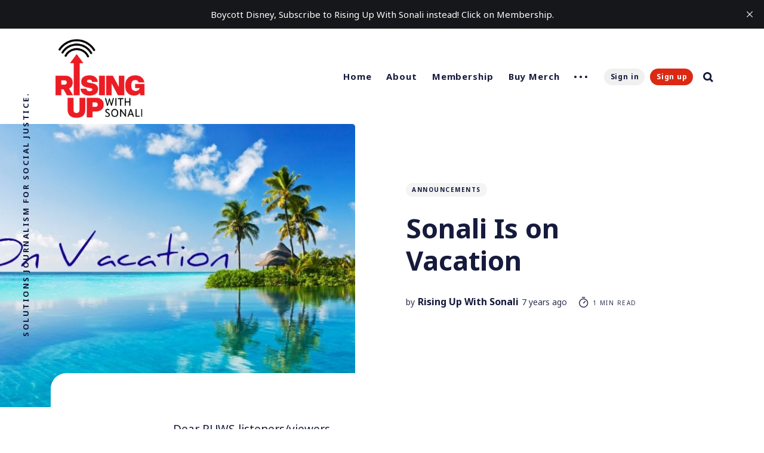

--- FILE ---
content_type: text/html; charset=utf-8
request_url: https://risingupwithsonali.com/sonali-is-on-vacation/
body_size: 6561
content:
<!DOCTYPE html>
<html lang="en">
	<head>
		<meta charset="utf-8">
		<meta http-equiv="X-UA-Compatible" content="IE=edge">
		<title>Sonali Is on Vacation – Rising Up with Sonali</title>
		<meta name="HandheldFriendly" content="True">
		<meta name="MobileOptimized" content="320">
		<meta name="viewport" content="width=device-width, initial-scale=1">
		<link rel="preconnect" href="https://fonts.googleapis.com"> 
<link rel="preconnect" href="https://fonts.gstatic.com" crossorigin>
<link rel="preload" as="style" href="https://fonts.googleapis.com/css2?family=Noto+Sans:ital,wght@0,400;0,700;1,400;1,700&display=swap">
<link rel="stylesheet" href="https://fonts.googleapis.com/css2?family=Noto+Sans:ital,wght@0,400;0,700;1,400;1,700&display=swap">		<link rel="stylesheet" type="text/css" href="https://risingupwithsonali.com/assets/css/screen.css?v=a2880cb969">
		<meta name="description" content="Dear RUWS listeners/viewers, Sonali Kolhatkar is taking a well-deserved vacation with her family this week. We’ll resume with our regular programming on Monday, March 25! In the meantime, please listen/watch to some of our best interviews from our most recent shows at your local station and on Free">
    <link rel="canonical" href="https://risingupwithsonali.com/sonali-is-on-vacation/">
    <meta name="referrer" content="no-referrer-when-downgrade">
    
    <meta property="og:site_name" content="Rising Up With Sonali">
    <meta property="og:type" content="article">
    <meta property="og:title" content="Sonali Is on Vacation – Rising Up with Sonali">
    <meta property="og:description" content="Dear RUWS listeners/viewers, Sonali Kolhatkar is taking a well-deserved vacation with her family this week. We’ll resume with our regular programming on Monday, March 25! In the meantime, please listen/watch to some of our best interviews from our most recent shows at your local station and on Free">
    <meta property="og:url" content="https://risingupwithsonali.com/sonali-is-on-vacation/">
    <meta property="og:image" content="https://risingupwithsonali.com/content/images/wp-content/uploads/2019/03/On_Vacation.jpg">
    <meta property="article:published_time" content="2019-03-20T05:00:19.000Z">
    <meta property="article:modified_time" content="2019-03-20T05:14:47.000Z">
    <meta property="article:tag" content="Announcements">
    
    <meta property="article:publisher" content="https://www.facebook.com/RUWithSonali">
    <meta property="article:author" content="https://www.facebook.com/RUWithSonali">
    <meta name="twitter:card" content="summary_large_image">
    <meta name="twitter:title" content="Sonali Is on Vacation – Rising Up with Sonali">
    <meta name="twitter:description" content="Dear RUWS listeners/viewers, Sonali Kolhatkar is taking a well-deserved vacation with her family this week. We’ll resume with our regular programming on Monday, March 25! In the meantime, please listen/watch to some of our best interviews from our most recent shows at your local station and on Free">
    <meta name="twitter:url" content="https://risingupwithsonali.com/sonali-is-on-vacation/">
    <meta name="twitter:image" content="https://risingupwithsonali.com/content/images/wp-content/uploads/2019/03/On_Vacation.jpg">
    <meta name="twitter:label1" content="Written by">
    <meta name="twitter:data1" content="Rising Up With Sonali">
    <meta name="twitter:label2" content="Filed under">
    <meta name="twitter:data2" content="Announcements">
    <meta name="twitter:site" content="@RUWithSonali">
    <meta name="twitter:creator" content="@RUWithSonali">
    <meta property="og:image:width" content="800">
    <meta property="og:image:height" content="560">
    
    <script type="application/ld+json">
{
    "@context": "https://schema.org",
    "@type": "Article",
    "publisher": {
        "@type": "Organization",
        "name": "Rising Up With Sonali",
        "url": "https://risingupwithsonali.com/",
        "logo": {
            "@type": "ImageObject",
            "url": "https://risingupwithsonali.com/content/images/2025/05/RUWS-logo_final_ruws-logo_red-black-1.png"
        }
    },
    "author": {
        "@type": "Person",
        "name": "Rising Up With Sonali",
        "url": "https://risingupwithsonali.com/author/rising/",
        "sameAs": [
            "https://www.facebook.com/RUWithSonali",
            "https://x.com/RUWithSonali"
        ]
    },
    "headline": "Sonali Is on Vacation – Rising Up with Sonali",
    "url": "https://risingupwithsonali.com/sonali-is-on-vacation/",
    "datePublished": "2019-03-20T05:00:19.000Z",
    "dateModified": "2019-03-20T05:14:47.000Z",
    "image": {
        "@type": "ImageObject",
        "url": "https://risingupwithsonali.com/content/images/wp-content/uploads/2019/03/On_Vacation.jpg",
        "width": 800,
        "height": 560
    },
    "keywords": "Announcements",
    "description": "Dear RUWS listeners/viewers, Sonali Kolhatkar is taking a well-deserved vacation with her family this week. We’ll resume with our regular programming on Monday, March 25! In the meantime, please listen/watch to some of our best interviews from our most recent shows at your local station and on Free ",
    "mainEntityOfPage": "https://risingupwithsonali.com/sonali-is-on-vacation/"
}
    </script>

    <meta name="generator" content="Ghost 6.12">
    <link rel="alternate" type="application/rss+xml" title="Rising Up With Sonali" href="https://risingupwithsonali.com/rss/">
    <script defer src="https://cdn.jsdelivr.net/ghost/portal@~2.56/umd/portal.min.js" data-i18n="true" data-ghost="https://risingupwithsonali.com/" data-key="114ed3e2b8888df9869500b7e0" data-api="https://rising-up-with-sonali.ghost.io/ghost/api/content/" data-locale="en" crossorigin="anonymous"></script><style id="gh-members-styles">.gh-post-upgrade-cta-content,
.gh-post-upgrade-cta {
    display: flex;
    flex-direction: column;
    align-items: center;
    font-family: -apple-system, BlinkMacSystemFont, 'Segoe UI', Roboto, Oxygen, Ubuntu, Cantarell, 'Open Sans', 'Helvetica Neue', sans-serif;
    text-align: center;
    width: 100%;
    color: #ffffff;
    font-size: 16px;
}

.gh-post-upgrade-cta-content {
    border-radius: 8px;
    padding: 40px 4vw;
}

.gh-post-upgrade-cta h2 {
    color: #ffffff;
    font-size: 28px;
    letter-spacing: -0.2px;
    margin: 0;
    padding: 0;
}

.gh-post-upgrade-cta p {
    margin: 20px 0 0;
    padding: 0;
}

.gh-post-upgrade-cta small {
    font-size: 16px;
    letter-spacing: -0.2px;
}

.gh-post-upgrade-cta a {
    color: #ffffff;
    cursor: pointer;
    font-weight: 500;
    box-shadow: none;
    text-decoration: underline;
}

.gh-post-upgrade-cta a:hover {
    color: #ffffff;
    opacity: 0.8;
    box-shadow: none;
    text-decoration: underline;
}

.gh-post-upgrade-cta a.gh-btn {
    display: block;
    background: #ffffff;
    text-decoration: none;
    margin: 28px 0 0;
    padding: 8px 18px;
    border-radius: 4px;
    font-size: 16px;
    font-weight: 600;
}

.gh-post-upgrade-cta a.gh-btn:hover {
    opacity: 0.92;
}</style><script async src="https://js.stripe.com/v3/"></script>
    <script defer src="https://cdn.jsdelivr.net/ghost/sodo-search@~1.8/umd/sodo-search.min.js" data-key="114ed3e2b8888df9869500b7e0" data-styles="https://cdn.jsdelivr.net/ghost/sodo-search@~1.8/umd/main.css" data-sodo-search="https://rising-up-with-sonali.ghost.io/" data-locale="en" crossorigin="anonymous"></script>
    <script defer src="https://cdn.jsdelivr.net/ghost/announcement-bar@~1.1/umd/announcement-bar.min.js" data-announcement-bar="https://risingupwithsonali.com/" data-api-url="https://risingupwithsonali.com/members/api/announcement/" crossorigin="anonymous"></script>
    <link href="https://risingupwithsonali.com/webmentions/receive/" rel="webmention">
    <script defer src="/public/cards.min.js?v=a2880cb969"></script>
    <link rel="stylesheet" type="text/css" href="/public/cards.min.css?v=a2880cb969">
    <script defer src="/public/comment-counts.min.js?v=a2880cb969" data-ghost-comments-counts-api="https://risingupwithsonali.com/members/api/comments/counts/"></script>
    <script defer src="/public/member-attribution.min.js?v=a2880cb969"></script>
    <script defer src="/public/ghost-stats.min.js?v=a2880cb969" data-stringify-payload="false" data-datasource="analytics_events" data-storage="localStorage" data-host="https://risingupwithsonali.com/.ghost/analytics/api/v1/page_hit"  tb_site_uuid="1bf36fd8-2aeb-42a7-b259-d0f4b618a2ad" tb_post_uuid="0946d7e8-535a-4c42-84ed-4d23e0f48a08" tb_post_type="post" tb_member_uuid="undefined" tb_member_status="undefined"></script><style>:root {--ghost-accent-color: #dc2913;}</style>
    <style>
    .gh-podcast-player-audio {
        display: block;
		margin-top: 0.5em;
        margin-bottom: 0.5em;
        width: 100%;
    }
    
    /* Hide article excerpt */
    .article-excerpt {
    	display: none;
    }
    
    /* Remove extra top margin after removing excerpt */
    .article-byline {
        margin-top: 0;
    }
    /* allow logo to fill space */
    .header-logo .is-logo img {
        max-width: 100%;
        max-height: 147px;
    }
    /* Outpost Plausible - added by Sonali on Nov 3, 2025 */
  <script defer="defer" data-domain="risingupwithsonali.com" src="https://plausible.io/js/script.file-downloads.hash.outbound-links.pageview-props.revenue.tagged-events.js"></script>

<script>window.plausible = window.plausible || function() { (window.plausible.q = window.plausible.q || []).push(arguments) }</script>
  
</style>
    <link rel="preconnect" href="https://fonts.bunny.net"><link rel="stylesheet" href="https://fonts.bunny.net/css?family=old-standard-tt:400,700|noto-serif:400,700"><style>:root {--gh-font-heading: Old Standard TT;--gh-font-body: Noto Serif;}</style>
	</head>
	<body class="post-template tag-announcements tag-hash-wp gh-font-heading-old-standard-tt gh-font-body-noto-serif global-standard-load-more">
		<div class="global-wrap">
			<div class="section-content-wrap">
				<div class="section-header wrap">
	<header class="header-wrap flex">
		<div class="header-logo">
			<div class="is-logo"><a href="https://risingupwithsonali.com"><img src="https://risingupwithsonali.com/content/images/2025/05/RUWS-logo_final_ruws-logo_red-black-1.png" alt="Rising Up With Sonali"></a></div>

		</div>
		<div class="header-nav">
			<nav class="nav-wrap">
				<label for="toggle" class="nav-label hamburger hamburger-minus">
					<span class="hamburger-box">
						<span class="hamburger-inner"></span>
					</span>
				</label>
				<input type="checkbox" id="toggle" class="nav-toggle">
				<ul class="nav-list">
					
<li class="nav-list-item">
	<a href="https://risingupwithsonali.com/" class="nav-link">Home</a>
	<span class="nav-dot"></span>
</li>
<li class="nav-list-item">
	<a href="https://risingupwithsonali.com/about/" class="nav-link">About</a>
	<span class="nav-dot"></span>
</li>
<li class="nav-list-item">
	<a href="https://risingupwithsonali.com/membership/" class="nav-link">Membership</a>
	<span class="nav-dot"></span>
</li>
<li class="nav-list-item">
	<a href="https://risingupwithsonali.com/merch/" class="nav-link">Buy Merch</a>
	<span class="nav-dot"></span>
</li>
<li class="nav-dots">
	<ul class="nav-dots-wrap">
		<li class="nav-list-item">
			<a href="https://risingupwithsonali.com/sponsorship/" class="nav-link">Sponsorship</a>
			<span class="nav-dot"></span>
		</li>
		<li class="nav-list-item">
			<a href="https://risingupwithsonali.com/contact-us-2/" class="nav-link">Contact</a>
			<span class="nav-dot"></span>
		</li>
		<li class="nav-list-item">
			<a href="https://risingupwithsonali.com/topics/" class="nav-link">Topics</a>
			<span class="nav-dot"></span>
		</li>
	</ul>
</li>

					<li class="section-members-login-panel">
	<a class="members-signin" href="https://risingupwithsonali.com/signin/">Sign in</a>
	<a class="members-signup" href="https://risingupwithsonali.com/signup/">Sign up</a>
</li>
					<li class="nav-list-item search-open" data-ghost-search><span>Search</span><svg role="img" viewBox="0 0 24 24" xmlns="http://www.w3.org/2000/svg"><path d="M18.420346,15.5800244 L24,21.1596784 L21.1596784,24 L15.5800244,18.420346 C13.9925104,19.4717887 12.088789,20.0841064 10.0420532,20.0841064 C4.49598037,20.0841064 0,15.5881261 0,10.0420532 C0,4.49598037 4.49598037,0 10.0420532,0 C15.5881261,0 20.0841064,4.49598037 20.0841064,10.0420532 C20.0841064,12.088789 19.4717887,13.9925104 18.420346,15.5800244 Z M10.0420532,16.0672851 C13.3696969,16.0672851 16.0672851,13.3696969 16.0672851,10.0420532 C16.0672851,6.71440951 13.3696969,4.01682129 10.0420532,4.01682129 C6.71440951,4.01682129 4.01682129,6.71440951 4.01682129,10.0420532 C4.01682129,13.3696969 6.71440951,16.0672851 10.0420532,16.0672851 Z"/></svg></li>				</ul>
			</nav>
		</div>
		<div class="blog-description flex">Solutions journalism for social justice. </div>
	</header>
</div>				<article>
	<div class="section-featured is-featured-image">
	<div class="featured-image" style="background-image: url(/content/images/wp-content/uploads/2019/03/On_Vacation.jpg)"></div>
	<div class="featured-wrap flex">
			<div class="featured-content">
				<div class="tags-wrap">
					<a class="post-tag global-tag" href="/tag/announcements/">Announcements</a>
				</div>
				<h1 class="white">Sonali Is on Vacation</h1>
				<div class="item-meta white">
					<span>by</span>
					<a href="/author/rising/">Rising Up With Sonali</a>
					<time datetime="2019-03-19">7 years ago</time>
					<span class="reading-time"><svg role="img" viewBox="0 0 24 24" xmlns="http://www.w3.org/2000/svg"> <path d="M10.1907692,24 C4.5625628,24 0,19.4374372 0,13.8092308 C0,8.18102433 4.5625628,3.61846154 10.1907692,3.61846154 C15.8189757,3.61846154 20.3815385,8.18102433 20.3815385,13.8092308 C20.3815385,19.4374372 15.8189757,24 10.1907692,24 Z M10.1907692,22 C14.7144062,22 18.3815385,18.3328677 18.3815385,13.8092308 C18.3815385,9.28559383 14.7144062,5.61846154 10.1907692,5.61846154 C5.6671323,5.61846154 2,9.28559383 2,13.8092308 C2,18.3328677 5.6671323,22 10.1907692,22 Z" id="Oval"></path><path d="M7.53230769,2.32923077 C6.98002294,2.32923077 6.53230769,1.88151552 6.53230769,1.32923077 C6.53230769,0.776946019 6.98002294,0.329230769 7.53230769,0.329230769 L12.9225711,0.329230769 C13.4748559,0.329230769 13.9225711,0.776946019 13.9225711,1.32923077 C13.9225711,1.88151552 13.4748559,2.32923077 12.9225711,2.32923077 L7.53230769,2.32923077 Z" id="Line-2"></path><path d="M13.2928932,9.29289322 C13.6834175,8.90236893 14.3165825,8.90236893 14.7071068,9.29289322 C15.0976311,9.68341751 15.0976311,10.3165825 14.7071068,10.7071068 L10.897876,14.5163376 C10.5073517,14.9068618 9.87418674,14.9068618 9.48366245,14.5163376 C9.09313816,14.1258133 9.09313816,13.4926483 9.48366245,13.102124 L13.2928932,9.29289322 Z" id="Line"></path></svg> 1 min read</span>
				</div>
		</div>
	</div>
</div>	<div class="section-post wrap">
		<div class="post-wrap ">
			<p>Dear RUWS listeners/viewers,</p><p>Sonali Kolhatkar is taking a well-deserved vacation with her family this week.  We’ll resume with our regular programming on Monday, March 25!</p><p>In the meantime, please listen/watch to some of our best interviews from our most recent shows at your local station and on Free Speech TV.</p><p>Cheers,</p>
		</div>
		<div class="section-post-authors post-authors flex  post-author-single first">
	<div class="author-label">
		<span>Read more posts by this author</span>
	</div>
	<div class="author-wrap flex">
		<a href="/author/rising/" class="item-link-overlay"></a>
		<div class="author-content">
			<h4 class="no-bio no-profile-image no-cover-image"><a href="/author/rising/">Rising Up With Sonali</a></h4>
		</div>
	</div>
</div>		<div class="post-meta">
			<div class="post-share">
	<a class="twitter" href="https://twitter.com/intent/tweet?text=Sonali%20Is%20on%20Vacation&amp;url=https://risingupwithsonali.com/sonali-is-on-vacation/" target="_blank" rel="noopener"><svg class="global-svg" role="img" viewBox="0 0 24 24" xmlns="http://www.w3.org/2000/svg"><path d="M23.954 4.569c-.885.389-1.83.654-2.825.775 1.014-.611 1.794-1.574 2.163-2.723-.951.555-2.005.959-3.127 1.184-.896-.959-2.173-1.559-3.591-1.559-2.717 0-4.92 2.203-4.92 4.917 0 .39.045.765.127 1.124C7.691 8.094 4.066 6.13 1.64 3.161c-.427.722-.666 1.561-.666 2.475 0 1.71.87 3.213 2.188 4.096-.807-.026-1.566-.248-2.228-.616v.061c0 2.385 1.693 4.374 3.946 4.827-.413.111-.849.171-1.296.171-.314 0-.615-.03-.916-.086.631 1.953 2.445 3.377 4.604 3.417-1.68 1.319-3.809 2.105-6.102 2.105-.39 0-.779-.023-1.17-.067 2.189 1.394 4.768 2.209 7.557 2.209 9.054 0 13.999-7.496 13.999-13.986 0-.209 0-.42-.015-.63.961-.689 1.8-1.56 2.46-2.548l-.047-.02z"/></svg></a>
	<a class="facebook" href="https://www.facebook.com/sharer/sharer.php?u=https://risingupwithsonali.com/sonali-is-on-vacation/" target="_blank" rel="noopener"><svg class="global-svg" role="img" viewBox="0 0 24 24" xmlns="http://www.w3.org/2000/svg"><path d="M23.9981 11.9991C23.9981 5.37216 18.626 0 11.9991 0C5.37216 0 0 5.37216 0 11.9991C0 17.9882 4.38789 22.9522 10.1242 23.8524V15.4676H7.07758V11.9991H10.1242V9.35553C10.1242 6.34826 11.9156 4.68714 14.6564 4.68714C15.9692 4.68714 17.3424 4.92149 17.3424 4.92149V7.87439H15.8294C14.3388 7.87439 13.8739 8.79933 13.8739 9.74824V11.9991H17.2018L16.6698 15.4676H13.8739V23.8524C19.6103 22.9522 23.9981 17.9882 23.9981 11.9991Z"/></svg></a>
	<a href="javascript:" class="copy" id="copy" data-clipboard-target="#link-value"><svg role="img" viewBox="0 0 24 24" xmlns="http://www.w3.org/2000/svg"><path d="M20.33 13.04h-4.155v4.154h-2.078v-4.155H9.942v-2.077h4.155V6.806h2.078v4.156h4.154v2.077zM8.902 18.58a6.582 6.582 0 0 1 0-13.162c.068 0 .135.007.202.009a8.874 8.874 0 0 0-.001 13.144c-.067 0-.133.009-.2.009zm6.194-15.484a8.876 8.876 0 0 0-3.087.56A8.904 8.904 0 0 0 0 12a8.903 8.903 0 0 0 8.903 8.905 8.893 8.893 0 0 0 3.103-.563 8.854 8.854 0 0 0 3.09.563A8.903 8.903 0 0 0 24 12a8.904 8.904 0 0 0-8.903-8.903z"/></svg></a>
	<span class="copy-popup">The link has been copied!</span>
	<input type="text" value="https://risingupwithsonali.com/sonali-is-on-vacation/" id="link-value">
</div>		</div>
	</div>
</article>
<aside class="section-prev-next">
    <div class="prev-next-wrap">
        <a href="/breathtaking-asthma-care-in-a-time-of-climate-change/" class="prev-post post tag-climate-change-featurestories tag-featured-book tag-health-and-healthcare tag-hash-wp is-image">
            <div class="prev-next-image" style="background-image: url(/content/images/wp-content/uploads/2019/01/Breathtaking-side.jpg)"></div>
            <section class="prev-next-title">
                <h5>Newer Post</h5>
                <h3>Breathtaking: Asthma Care in a Time of Climate Change</h3>
            </section>
        </a>
        <a href="/state-of-confusion-political-manipulation-and-the-assault-on-the-american-mind/" class="next-post post tag-featured-book tag-health-and-healthcare tag-trumpism tag-hash-wp is-image">
            <div class="prev-next-image" style="background-image: url(/content/images/wp-content/uploads/2019/01/state_of_confusion-side.jpg)"></div>
            <section class="prev-next-title">
                <h5>Older Post</h5>
                <h3>State of Confusion: Political Manipulation and the Assault on the American Mind</h3>
            </section>
        </a>
    </div>
</aside><div class="section-comments">
	<div class="ghost-comments">
		
        <script defer src="https://cdn.jsdelivr.net/ghost/comments-ui@~1.3/umd/comments-ui.min.js" data-locale="en" data-ghost-comments="https://risingupwithsonali.com/" data-api="https://rising-up-with-sonali.ghost.io/ghost/api/content/" data-admin="https://rising-up-with-sonali.ghost.io/ghost/" data-key="114ed3e2b8888df9869500b7e0" data-title="Member discussion" data-count="true" data-post-id="60a7ee0a0ac8d9003e35493c" data-color-scheme="auto" data-avatar-saturation="60" data-accent-color="#dc2913" data-comments-enabled="paid" data-publication="Rising Up With Sonali" crossorigin="anonymous"></script>
    
	</div>
	</div>

			</div>
			<footer class="section-footer">
	<div class="footer-wrap wrap flex">
		<div class="footer-logo flex">
			<a class="is-logo" href="https://risingupwithsonali.com"><img src="https://risingupwithsonali.com/content/images/2025/05/RUWS-logo_final_ruws-logo_red-black-1.png" alt="Rising Up With Sonali"></a>
		</div>
		<div class="footer-nav">
			<ul class="nav-list">
				



<li class="nav-list-item">
	<a href="https://risingupwithsonali.com/privacy/" class="nav-link">Data &amp; privacy</a>
	<span class="nav-dot"></span>
</li>
<li class="nav-list-item">
	<a href="https://instagram.com/RUWithSonali" class="nav-link">Instagram</a>
	<span class="nav-dot"></span>
</li>
<li class="nav-list-item">
	<a href="https://Facebook.com/RUWithSonali" class="nav-link">Facebook</a>
	<span class="nav-dot"></span>
</li>
<li class="nav-list-item">
	<a href="https://tiktok.com/@SonaliKolhatkar" class="nav-link">TikTok</a>
	<span class="nav-dot"></span>
</li>

			</ul>
		</div>
		<div class="footer-social-links flex">
			<a href="https://www.facebook.com/RUWithSonali" aria-label="link Facebook"><svg class="global-svg" role="img" viewBox="0 0 24 24" xmlns="http://www.w3.org/2000/svg"><path d="M23.9981 11.9991C23.9981 5.37216 18.626 0 11.9991 0C5.37216 0 0 5.37216 0 11.9991C0 17.9882 4.38789 22.9522 10.1242 23.8524V15.4676H7.07758V11.9991H10.1242V9.35553C10.1242 6.34826 11.9156 4.68714 14.6564 4.68714C15.9692 4.68714 17.3424 4.92149 17.3424 4.92149V7.87439H15.8294C14.3388 7.87439 13.8739 8.79933 13.8739 9.74824V11.9991H17.2018L16.6698 15.4676H13.8739V23.8524C19.6103 22.9522 23.9981 17.9882 23.9981 11.9991Z"/></svg></a>
			<a href="https://x.com/RUWithSonali" aria-label="link Twitter"><svg class="global-svg" role="img" viewBox="0 0 24 24" xmlns="http://www.w3.org/2000/svg"><path d="M23.954 4.569c-.885.389-1.83.654-2.825.775 1.014-.611 1.794-1.574 2.163-2.723-.951.555-2.005.959-3.127 1.184-.896-.959-2.173-1.559-3.591-1.559-2.717 0-4.92 2.203-4.92 4.917 0 .39.045.765.127 1.124C7.691 8.094 4.066 6.13 1.64 3.161c-.427.722-.666 1.561-.666 2.475 0 1.71.87 3.213 2.188 4.096-.807-.026-1.566-.248-2.228-.616v.061c0 2.385 1.693 4.374 3.946 4.827-.413.111-.849.171-1.296.171-.314 0-.615-.03-.916-.086.631 1.953 2.445 3.377 4.604 3.417-1.68 1.319-3.809 2.105-6.102 2.105-.39 0-.779-.023-1.17-.067 2.189 1.394 4.768 2.209 7.557 2.209 9.054 0 13.999-7.496 13.999-13.986 0-.209 0-.42-.015-.63.961-.689 1.8-1.56 2.46-2.548l-.047-.02z"/></svg></a>
			

		</div>
	</div>
	<div class="footer-copyright">
		&copy; 2026 <a href="https://risingupwithsonali.com">Rising Up With Sonali</a>.
		All Right Reserved. Published with <a href="https://ghost.org" target="_blank" rel="noopener noreferrer">Ghost</a> & <a href="https://fueko.net" target="_blank" rel="noopener">Nurui</a>.
	</div>
</footer>		</div>
		<div id="notifications" class="global-notification">
	<div class="subscribe">You’ve successfully subscribed to Rising Up With Sonali</div>
	<div class="signin">Welcome back! You’ve successfully signed in.</div>
	<div class="signup">Great! You’ve successfully signed up.</div>
	<div class="update-email">Success! Your email is updated.</div>
	<div class="expired">Your link has expired</div>
	<div class="checkout-success">Success! Check your email for magic link to sign-in.</div>
</div>
				<script src="https://risingupwithsonali.com/assets/js/post.js?v=a2880cb969"></script>
		<script src="https://risingupwithsonali.com/assets/js/global.js?v=a2880cb969"></script>
		<script src="https://risingupwithsonali.com/assets/js/ityped.js?v=a2880cb969"></script>
		
		<script>
!function(){"use strict";const p=new URLSearchParams(window.location.search),isAction=p.has("action"),isStripe=p.has("stripe"),success=p.get("success"),action=p.get("action"),stripe=p.get("stripe"),n=document.getElementById("notifications"),a="is-subscribe",b="is-signin",c="is-signup",f="is-update-email",d="is-expired",e="is-checkout-success";p&&(isAction&&(action=="subscribe"&&success=="true"&&n.classList.add(a),action=="signup-paid"&&success=="true"&&n.classList.add(a),action=="signin"&&success=="true"&&n.classList.add(b),action=="signup"&&success=="true"&&n.classList.add(c),action=="updateEmail"&&success=="true"&&n.classList.add(f),success=="false"&&n.classList.add(d)),isStripe&&stripe=="success"&&n.classList.add(e),(isAction||isStripe)&&setTimeout(function(){window.history.replaceState(null,null,window.location.pathname),n.classList.remove(a,b,c,d,e,f)},5000))}();
</script>

		
		
	</body>
</html>